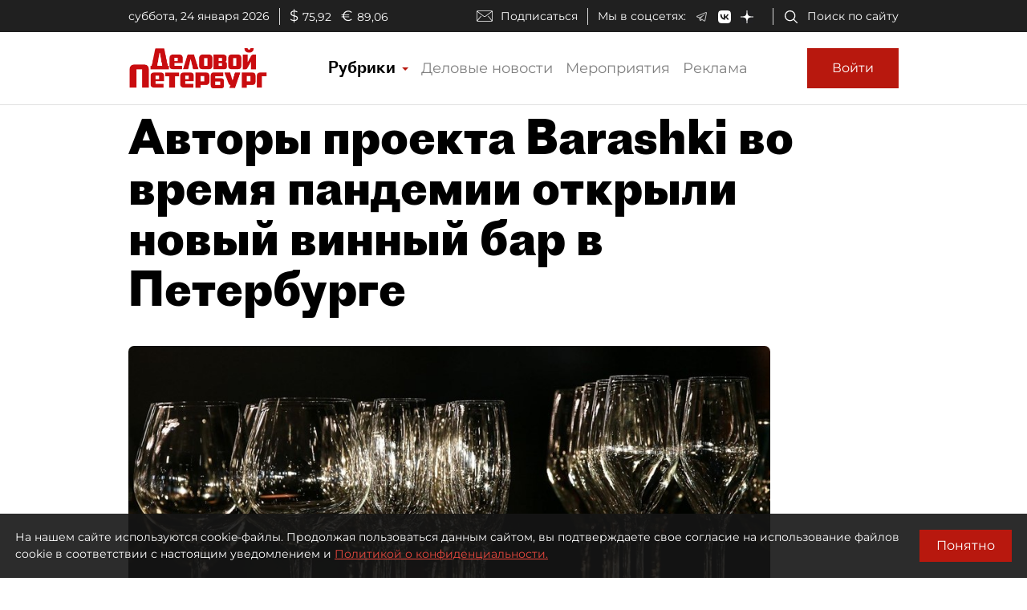

--- FILE ---
content_type: application/javascript
request_url: https://smi2.ru/counter/settings?payload=COmNAxiD-_D0vjM6JDE4YWQ2ZDE0LTZmMzQtNGEyYS1hYmZiLWEwODg5NGExZjU5OQ&cb=_callbacks____0mkrwph8d
body_size: 1511
content:
_callbacks____0mkrwph8d("[base64]");